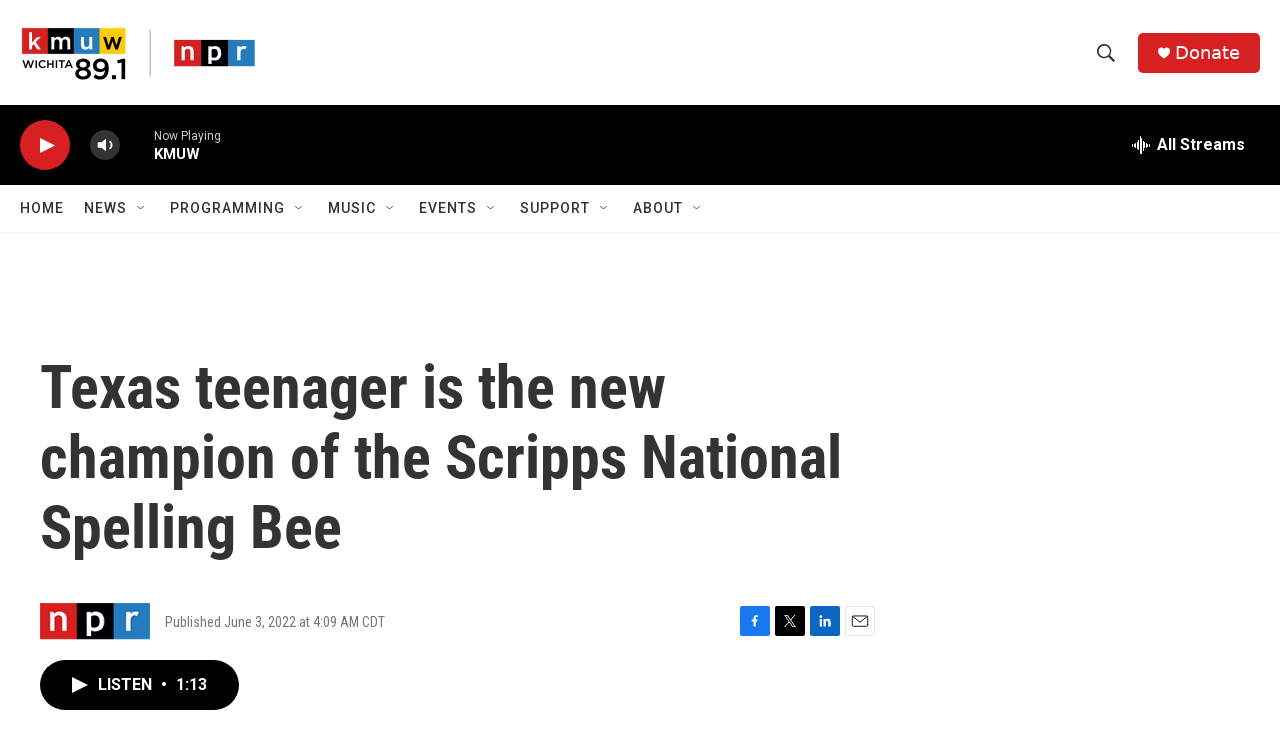

--- FILE ---
content_type: text/html; charset=utf-8
request_url: https://www.google.com/recaptcha/api2/aframe
body_size: 267
content:
<!DOCTYPE HTML><html><head><meta http-equiv="content-type" content="text/html; charset=UTF-8"></head><body><script nonce="a2CMbmYlSoZ8ItzR4Mh5jQ">/** Anti-fraud and anti-abuse applications only. See google.com/recaptcha */ try{var clients={'sodar':'https://pagead2.googlesyndication.com/pagead/sodar?'};window.addEventListener("message",function(a){try{if(a.source===window.parent){var b=JSON.parse(a.data);var c=clients[b['id']];if(c){var d=document.createElement('img');d.src=c+b['params']+'&rc='+(localStorage.getItem("rc::a")?sessionStorage.getItem("rc::b"):"");window.document.body.appendChild(d);sessionStorage.setItem("rc::e",parseInt(sessionStorage.getItem("rc::e")||0)+1);localStorage.setItem("rc::h",'1769013103207');}}}catch(b){}});window.parent.postMessage("_grecaptcha_ready", "*");}catch(b){}</script></body></html>